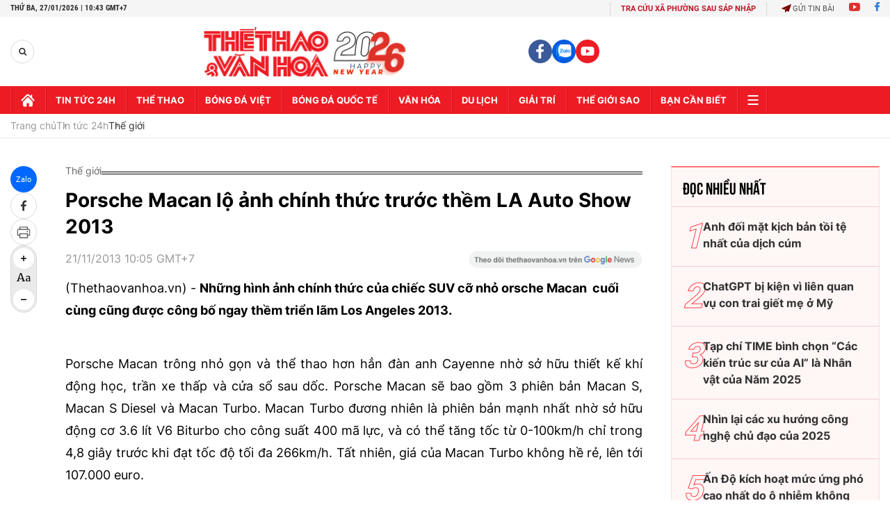

--- FILE ---
content_type: text/html; charset=utf-8
request_url: https://thethaovanhoa.vn/ajax/zone-news/132-1.htm
body_size: 7193
content:

        <div class="box-category-item" data-newsid="20260127092004612" data-target="False">
            <a class="box-category-link-with-avatar img-resize"
                data-type="0"
                data-newstype="0"
                 
                href="/thai-lan-tang-cuong-kiem-soat-dich-benh-tai-cac-san-bay-truoc-nguy-co-virus-nipah-20260127092004612.htm" title="Thái Lan tăng cư&#7901;ng ki&#7875;m soát d&#7883;ch b&#7879;nh t&#7841;i các sân bay trư&#7899;c nguy cơ virus Nipah">
                <img data-type="avatar"  loading="lazy" src="https://thethaovanhoa.mediacdn.vn/zoom/400_226/372676912336973824/2026/1/27/vnapotalthailantangcuongkiemsoatdichbenhtaicacsanbaytruocnguycovirusnipah8553280-1769481355356296955033-85-0-1523-2560-crop-17694813985621112237028.jpg" alt="Thái Lan tăng cư&#7901;ng ki&#7875;m soát d&#7883;ch b&#7879;nh t&#7841;i các sân bay trư&#7899;c nguy cơ virus Nipah" class="box-category-avatar">
            </a>
            <div class="box-category-content">
                <h3 class="box-category-title-text" data-comment="20260127092004612">
                    
                    <a class="box-category-link-title" data-objecttype=""
                        data-type="0"
                        data-linktype="newsdetail"
                        data-newstype="0"
                        data-id="20260127092004612"
                        href="/thai-lan-tang-cuong-kiem-soat-dich-benh-tai-cac-san-bay-truoc-nguy-co-virus-nipah-20260127092004612.htm"
                        
                        title="Thái Lan tăng cư&#7901;ng ki&#7875;m soát d&#7883;ch b&#7879;nh t&#7841;i các sân bay trư&#7899;c nguy cơ virus Nipah">Thái Lan tăng cường kiểm soát dịch bệnh tại các sân bay trước nguy cơ virus Nipah</a>
                    
                    
                </h3>
                <a class="box-category-category"   href="/tin-tuc-24h.htm" title="Tin tức 24h">Tin tức 24h</a>
                <span class="box-category-time need-get-timeago" title="1/27/2026 9:29:00 AM"></span>
                
                <p data-type="sapo" class="box-category-sapo need-trimline" rel="3">Nhà chức trách Thái Lan đang tăng cường công tác kiểm soát dịch bệnh tại các sân bay Suvarnabhumi, Don Mueang và Phuket nhằm sàng lọc hành khách đến từ bang Tây Bengal của Ấn Độ, nơi đã xác nhận bùng phát dịch bệnh có khả năng gây tử vonng cao do virus Nipah gây ra. </p>
                
            </div>
        </div>
    
        <div class="box-category-item" data-newsid="20260127080255801" data-target="False">
            <a class="box-category-link-with-avatar img-resize"
                data-type="0"
                data-newstype="0"
                 
                href="/tong-thong-dtrump-tang-thue-len-25-doi-voi-mot-so-hang-hoa-nhap-khau-tu-han-quoc-20260127080255801.htm" title="T&#7893;ng th&#7889;ng D.Trump tăng thu&#7871; lên 25% đ&#7889;i v&#7899;i m&#7897;t s&#7889; hàng hóa nh&#7853;p kh&#7849;u t&#7915; Hàn Qu&#7889;c">
                <img data-type="avatar"  loading="lazy" src="https://thethaovanhoa.mediacdn.vn/zoom/400_226/372676912336973824/2026/1/27/hegioinoibatnam2025dottxvnbinhchon-sukien1myapthuedoiunglamgiatangcangthangthuongmaitoancau8491516-17694757069661231539279-243-0-1681-2560-crop-1769475728111545818430.jpg" alt="T&#7893;ng th&#7889;ng D.Trump tăng thu&#7871; lên 25% đ&#7889;i v&#7899;i m&#7897;t s&#7889; hàng hóa nh&#7853;p kh&#7849;u t&#7915; Hàn Qu&#7889;c" class="box-category-avatar">
            </a>
            <div class="box-category-content">
                <h3 class="box-category-title-text" data-comment="20260127080255801">
                    
                    <a class="box-category-link-title" data-objecttype=""
                        data-type="0"
                        data-linktype="newsdetail"
                        data-newstype="0"
                        data-id="20260127080255801"
                        href="/tong-thong-dtrump-tang-thue-len-25-doi-voi-mot-so-hang-hoa-nhap-khau-tu-han-quoc-20260127080255801.htm"
                        
                        title="T&#7893;ng th&#7889;ng D.Trump tăng thu&#7871; lên 25% đ&#7889;i v&#7899;i m&#7897;t s&#7889; hàng hóa nh&#7853;p kh&#7849;u t&#7915; Hàn Qu&#7889;c">Tổng thống D.Trump tăng thuế lên 25% đối với một số hàng hóa nhập khẩu từ Hàn Quốc</a>
                    
                    
                </h3>
                <a class="box-category-category"   href="/tin-tuc-24h.htm" title="Tin tức 24h">Tin tức 24h</a>
                <span class="box-category-time need-get-timeago" title="1/27/2026 8:30:00 AM"></span>
                
                <p data-type="sapo" class="box-category-sapo need-trimline" rel="3">Ngày 26/1, Tổng thống Mỹ Donald Trump tuyên bố tăng thuế nhập khẩu đối với ô tô, dược phẩm và gỗ xẻ của Hàn Quốc từ mức 15% lên 25%. Nguyên nhân được cho là do Quốc hội Hàn Quốc chậm phê duyệt thỏa thuận thương mại song phương đã đạt được với Mỹ vào mùa Hè năm ngoái.</p>
                
            </div>
        </div>
    
        <div class="box-category-item" data-newsid="20260127075751893" data-target="False">
            <a class="box-category-link-with-avatar img-resize"
                data-type="0"
                data-newstype="0"
                 
                href="/thanh-pho-paris-vinh-danh-cac-nha-khoa-hoc-nu-tai-thap-eiffel-20260127075751893.htm" title="Thành ph&#7889; Paris vinh danh các nhà khoa h&#7885;c n&#7919; t&#7841;i Tháp Eiffel">
                <img data-type="avatar"  loading="lazy" src="https://thethaovanhoa.mediacdn.vn/zoom/400_226/372676912336973824/2026/1/27/vnapotalphapkhacten72nuhocgiaxuatchunglenthapeiffel8259935-17694754283341084709334-97-0-1535-2560-crop-17694754454871944996178.jpg" alt="Thành ph&#7889; Paris vinh danh các nhà khoa h&#7885;c n&#7919; t&#7841;i Tháp Eiffel" class="box-category-avatar">
            </a>
            <div class="box-category-content">
                <h3 class="box-category-title-text" data-comment="20260127075751893">
                    
                    <a class="box-category-link-title" data-objecttype=""
                        data-type="0"
                        data-linktype="newsdetail"
                        data-newstype="0"
                        data-id="20260127075751893"
                        href="/thanh-pho-paris-vinh-danh-cac-nha-khoa-hoc-nu-tai-thap-eiffel-20260127075751893.htm"
                        
                        title="Thành ph&#7889; Paris vinh danh các nhà khoa h&#7885;c n&#7919; t&#7841;i Tháp Eiffel">Thành phố Paris vinh danh các nhà khoa học nữ tại Tháp Eiffel</a>
                    
                    
                </h3>
                <a class="box-category-category"   href="/tin-tuc-24h.htm" title="Tin tức 24h">Tin tức 24h</a>
                <span class="box-category-time need-get-timeago" title="1/27/2026 8:30:00 AM"></span>
                
                <p data-type="sapo" class="box-category-sapo need-trimline" rel="3">Chính quyền thành phố Paris thông báo một sáng kiến lịch sử nhằm tôn vinh các nhà khoa học nữ: 72 nhà khoa học nữ đã được chọn để bổ sung vào dải phù điêu khắc tên vinh danh các nhà khoa học tại tầng một của Tháp Eiffel.</p>
                
            </div>
        </div>
    
        <div class="box-category-item" data-newsid="20260126203253583" data-target="False">
            <a class="box-category-link-with-avatar img-resize"
                data-type="0"
                data-newstype="0"
                 
                href="/nhat-ban-gia-can-ho-tai-trung-tam-tokyo-len-muc-cao-ky-luc-20260126203253583.htm" title="Nh&#7853;t B&#7843;n: Giá căn h&#7897; t&#7841;i trung tâm Tokyo lên m&#7913;c cao k&#7927; l&#7909;c">
                <img data-type="avatar"  loading="lazy" src="https://thethaovanhoa.mediacdn.vn/zoom/400_226/372676912336973824/2026/1/26/chung-cu-tokyo-17694343243772125280896-0-0-1101-1960-crop-1769434335265206160257.jpeg" alt="Nh&#7853;t B&#7843;n: Giá căn h&#7897; t&#7841;i trung tâm Tokyo lên m&#7913;c cao k&#7927; l&#7909;c" class="box-category-avatar">
            </a>
            <div class="box-category-content">
                <h3 class="box-category-title-text" data-comment="20260126203253583">
                    
                    <a class="box-category-link-title" data-objecttype=""
                        data-type="0"
                        data-linktype="newsdetail"
                        data-newstype="0"
                        data-id="20260126203253583"
                        href="/nhat-ban-gia-can-ho-tai-trung-tam-tokyo-len-muc-cao-ky-luc-20260126203253583.htm"
                        
                        title="Nh&#7853;t B&#7843;n: Giá căn h&#7897; t&#7841;i trung tâm Tokyo lên m&#7913;c cao k&#7927; l&#7909;c">Nhật Bản: Giá căn hộ tại trung tâm Tokyo lên mức cao kỷ lục</a>
                    
                    
                </h3>
                <a class="box-category-category"   href="/tin-tuc-24h.htm" title="Tin tức 24h">Tin tức 24h</a>
                <span class="box-category-time need-get-timeago" title="1/26/2026 8:56:00 PM"></span>
                
                <p data-type="sapo" class="box-category-sapo need-trimline" rel="3">Theo dữ liệu mới nhất từ Viện Kinh tế Bất động sản Nhật Bản công bố vào ngày 26/1, giá căn hộ chung cư xây mới tại khu vực trung tâm Tokyo đã chạm mức cao kỷ lục trong năm qua, do chi phí vật liệu xây dựng và nhân công tiếp tục leo thang.</p>
                
            </div>
        </div>
    
        <div class="box-category-item" data-newsid="20260126203913005" data-target="False">
            <a class="box-category-link-with-avatar img-resize"
                data-type="0"
                data-newstype="0"
                 
                href="/nhin-lai-nhung-tran-bao-mua-dong-manh-nhat-tung-do-bo-vao-my-trong-the-ky-qua-20260126203913005.htm" title="Nhìn l&#7841;i nh&#7919;ng tr&#7853;n bão mùa Đông m&#7841;nh nh&#7845;t t&#7915;ng đ&#7893; b&#7897; vào M&#7929; trong th&#7871; k&#7927; qua">
                <img data-type="avatar"  loading="lazy" src="https://thethaovanhoa.mediacdn.vn/zoom/400_226/372676912336973824/2026/1/26/vnapotalbaomuadongkhacnghietcanquyetnuocmy8551163-1769434692547813425106-320-0-1758-2560-crop-17694347331361835673381.jpg" alt="Nhìn l&#7841;i nh&#7919;ng tr&#7853;n bão mùa Đông m&#7841;nh nh&#7845;t t&#7915;ng đ&#7893; b&#7897; vào M&#7929; trong th&#7871; k&#7927; qua" class="box-category-avatar">
            </a>
            <div class="box-category-content">
                <h3 class="box-category-title-text" data-comment="20260126203913005">
                    
                    <a class="box-category-link-title" data-objecttype=""
                        data-type="0"
                        data-linktype="newsdetail"
                        data-newstype="0"
                        data-id="20260126203913005"
                        href="/nhin-lai-nhung-tran-bao-mua-dong-manh-nhat-tung-do-bo-vao-my-trong-the-ky-qua-20260126203913005.htm"
                        
                        title="Nhìn l&#7841;i nh&#7919;ng tr&#7853;n bão mùa Đông m&#7841;nh nh&#7845;t t&#7915;ng đ&#7893; b&#7897; vào M&#7929; trong th&#7871; k&#7927; qua">Nhìn lại những trận bão mùa Đông mạnh nhất từng đổ bộ vào Mỹ trong thế kỷ qua</a>
                    
                    
                </h3>
                <a class="box-category-category"   href="/tin-tuc-24h.htm" title="Tin tức 24h">Tin tức 24h</a>
                <span class="box-category-time need-get-timeago" title="1/26/2026 8:50:00 PM"></span>
                
                <p data-type="sapo" class="box-category-sapo need-trimline" rel="3">Những trận bão tuyết mạnh nhất ở Mỹ kể từ những năm 1920 đã cướp đi sinh mạng của hàng trăm người, gây thiệt hại hàng tỷ USD và đối với nhiều người từng trải qua, chúng là những ký ức khó quên. Nhiều trận bão trong số đó là những trận bão tuyết dữ dội.</p>
                
            </div>
        </div>
    
        <div class="box-category-item" data-newsid="20260126144455428" data-target="False">
            <a class="box-category-link-with-avatar img-resize"
                data-type="0"
                data-newstype="0"
                 
                href="/tac-dong-tieu-cuc-cua-ai-doi-voi-nguoi-lao-dong-canada-20260126144455428.htm" title="Tác đ&#7897;ng tiêu c&#7921;c c&#7911;a AI đ&#7889;i v&#7899;i ngư&#7901;i lao đ&#7897;ng Canada">
                <img data-type="avatar"  loading="lazy" src="https://thethaovanhoa.mediacdn.vn/zoom/400_226/372676912336973824/2026/1/26/vnapotalcanadabaovenganhthepnoidia8437106-1769413293049516570204-125-0-2091-3500-crop-17694132995541457549702.jpg" alt="Tác đ&#7897;ng tiêu c&#7921;c c&#7911;a AI đ&#7889;i v&#7899;i ngư&#7901;i lao đ&#7897;ng Canada" class="box-category-avatar">
            </a>
            <div class="box-category-content">
                <h3 class="box-category-title-text" data-comment="20260126144455428">
                    
                    <a class="box-category-link-title" data-objecttype=""
                        data-type="0"
                        data-linktype="newsdetail"
                        data-newstype="0"
                        data-id="20260126144455428"
                        href="/tac-dong-tieu-cuc-cua-ai-doi-voi-nguoi-lao-dong-canada-20260126144455428.htm"
                        
                        title="Tác đ&#7897;ng tiêu c&#7921;c c&#7911;a AI đ&#7889;i v&#7899;i ngư&#7901;i lao đ&#7897;ng Canada">Tác động tiêu cực của AI đối với người lao động Canada</a>
                    
                    
                </h3>
                <a class="box-category-category"   href="/hightech.htm" title="HighTech">HighTech</a>
                <span class="box-category-time need-get-timeago" title="1/26/2026 2:53:00 PM"></span>
                
                <p data-type="sapo" class="box-category-sapo need-trimline" rel="3">Tại Canada, chính phủ liên bang nước này và các tỉnh bang đã cam kết chi hàng tỷ USD cho việc xây dựng cơ sở hạ tầng trí tuệ nhân tạo (AI), thu hút các công ty công nghệ mở rộng năng lực về trung tâm dữ liệu trong nước.</p>
                
            </div>
        </div>
    
        <div class="box-category-item" data-newsid="20260126072159954" data-target="False">
            <a class="box-category-link-with-avatar img-resize"
                data-type="0"
                data-newstype="0"
                 
                href="/mua-dong-khac-nghiet-bao-tuyet-lich-su-can-quet-nuoc-my-20260126072159954.htm" title="Mùa Đông kh&#7855;c nghi&#7879;t, bão tuy&#7871;t l&#7883;ch s&#7917; càn quét nư&#7899;c M&#7929;">
                <img data-type="avatar"  loading="lazy" src="https://thethaovanhoa.mediacdn.vn/zoom/400_226/372676912336973824/2026/1/26/vnapotalbaomuadongkhacnghietcanquyetnuocmy8551154-17693865031831122745885-327-0-1765-2560-crop-17693868400391305054289.jpg" alt="Mùa Đông kh&#7855;c nghi&#7879;t, bão tuy&#7871;t l&#7883;ch s&#7917; càn quét nư&#7899;c M&#7929;" class="box-category-avatar">
            </a>
            <div class="box-category-content">
                <h3 class="box-category-title-text" data-comment="20260126072159954">
                    
                    <a class="box-category-link-title" data-objecttype=""
                        data-type="0"
                        data-linktype="newsdetail"
                        data-newstype="0"
                        data-id="20260126072159954"
                        href="/mua-dong-khac-nghiet-bao-tuyet-lich-su-can-quet-nuoc-my-20260126072159954.htm"
                        
                        title="Mùa Đông kh&#7855;c nghi&#7879;t, bão tuy&#7871;t l&#7883;ch s&#7917; càn quét nư&#7899;c M&#7929;">Mùa Đông khắc nghiệt, bão tuyết lịch sử càn quét nước Mỹ</a>
                    
                    
                </h3>
                <a class="box-category-category"   href="/tin-tuc-24h.htm" title="Tin tức 24h">Tin tức 24h</a>
                <span class="box-category-time need-get-timeago" title="1/26/2026 7:33:00 AM"></span>
                
                <p data-type="sapo" class="box-category-sapo need-trimline" rel="3">Ngày 25/1, nhà chức trách Mỹ cho biết trận bão mùa Đông quét qua hơn 40 tiểu bang của nước này đang gây ra nhiều hậu quả nghiêm trọng và ảnh hưởng trực tiếp tới hơn 230 triệu người dân Mỹ.</p>
                
            </div>
        </div>
    
        <div class="box-category-item" data-newsid="20260126063404423" data-target="False">
            <a class="box-category-link-with-avatar img-resize"
                data-type="0"
                data-newstype="0"
                 
                href="/lo-hong-bao-mat-nghiem-trong-trong-tinh-nang-ghep-noi-nhanh-voi-tai-nghe-khong-day-20260126063404423.htm" title="L&#7895; h&#7893;ng b&#7843;o m&#7853;t nghiêm tr&#7885;ng trong tính năng ghép n&#7889;i nhanh v&#7899;i tai nghe không dây">
                <img data-type="avatar"  loading="lazy" src="https://thethaovanhoa.mediacdn.vn/zoom/400_226/372676912336973824/2026/1/25/156-1769383962471509838832-35-0-597-1000-crop-1769383982009472080845.jpg" alt="L&#7895; h&#7893;ng b&#7843;o m&#7853;t nghiêm tr&#7885;ng trong tính năng ghép n&#7889;i nhanh v&#7899;i tai nghe không dây" class="box-category-avatar">
            </a>
            <div class="box-category-content">
                <h3 class="box-category-title-text" data-comment="20260126063404423">
                    
                    <a class="box-category-link-title" data-objecttype=""
                        data-type="0"
                        data-linktype="newsdetail"
                        data-newstype="0"
                        data-id="20260126063404423"
                        href="/lo-hong-bao-mat-nghiem-trong-trong-tinh-nang-ghep-noi-nhanh-voi-tai-nghe-khong-day-20260126063404423.htm"
                        
                        title="L&#7895; h&#7893;ng b&#7843;o m&#7853;t nghiêm tr&#7885;ng trong tính năng ghép n&#7889;i nhanh v&#7899;i tai nghe không dây">Lỗ hổng bảo mật nghiêm trọng trong tính năng ghép nối nhanh với tai nghe không dây</a>
                    
                    
                </h3>
                <a class="box-category-category"   href="/hightech.htm" title="HighTech">HighTech</a>
                <span class="box-category-time need-get-timeago" title="1/26/2026 7:09:00 AM"></span>
                
                <p data-type="sapo" class="box-category-sapo need-trimline" rel="3">Các nhà nghiên cứu an ninh mạng tại Bỉ mới đây đã phát hiện một lỗ hổng bảo mật nghiêm trọng trong Google Fast Pair, tính năng ghép nối nhanh được tích hợp sẵn trên các thiết bị Android. </p>
                
            </div>
        </div>
    
        <div class="box-category-item" data-newsid="20260125144342298" data-target="False">
            <a class="box-category-link-with-avatar img-resize"
                data-type="0"
                data-newstype="0"
                 
                href="/nhat-ban-tuyet-roi-ky-luc-gay-te-liet-giao-thong-it-nhat-4-nguoi-thiet-mang-20260125144342298.htm" title="Nh&#7853;t B&#7843;n: Tuy&#7871;t rơi k&#7927; l&#7909;c gây tê li&#7879;t giao thông, ít nh&#7845;t 4 ngư&#7901;i thi&#7879;t m&#7841;ng">
                <img data-type="avatar"  loading="lazy" src="https://thethaovanhoa.mediacdn.vn/zoom/400_226/372676912336973824/2026/1/25/vnapotaltonghopsukienquoctenoibattrongtuanquaanhtungay2-8220257844123-1769327001581671727922-277-0-1715-2560-crop-1769327019232817160024.jpg" alt="Nh&#7853;t B&#7843;n: Tuy&#7871;t rơi k&#7927; l&#7909;c gây tê li&#7879;t giao thông, ít nh&#7845;t 4 ngư&#7901;i thi&#7879;t m&#7841;ng" class="box-category-avatar">
            </a>
            <div class="box-category-content">
                <h3 class="box-category-title-text" data-comment="20260125144342298">
                    
                    <a class="box-category-link-title" data-objecttype=""
                        data-type="0"
                        data-linktype="newsdetail"
                        data-newstype="0"
                        data-id="20260125144342298"
                        href="/nhat-ban-tuyet-roi-ky-luc-gay-te-liet-giao-thong-it-nhat-4-nguoi-thiet-mang-20260125144342298.htm"
                        
                        title="Nh&#7853;t B&#7843;n: Tuy&#7871;t rơi k&#7927; l&#7909;c gây tê li&#7879;t giao thông, ít nh&#7845;t 4 ngư&#7901;i thi&#7879;t m&#7841;ng">Nhật Bản: Tuyết rơi kỷ lục gây tê liệt giao thông, ít nhất 4 người thiệt mạng</a>
                    
                    
                </h3>
                <a class="box-category-category"   href="/tin-tuc-24h.htm" title="Tin tức 24h">Tin tức 24h</a>
                <span class="box-category-time need-get-timeago" title="1/25/2026 3:00:00 PM"></span>
                
                <p data-type="sapo" class="box-category-sapo need-trimline" rel="3">Cơ quan Khí tượng Nhật Bản (JMA) vừa đưa ra hàng loạt cảnh báo về tình trạng tuyết rơi dày đặc nghiêm trọng vào ngày 25/1 tại các tỉnh Ishikawa và Tottori.</p>
                
            </div>
        </div>
    
        <div class="box-category-item" data-newsid="2026012511094585" data-target="False">
            <a class="box-category-link-with-avatar img-resize"
                data-type="0"
                data-newstype="0"
                 
                href="/my-sieu-bao-mua-dong-co-the-gay-thiet-hai-24-ty-usd-2026012511094585.htm" title="M&#7929;: Siêu bão mùa đông có th&#7875; gây thi&#7879;t h&#7841;i 24 t&#7927; USD">
                <img data-type="avatar"  loading="lazy" src="https://thethaovanhoa.mediacdn.vn/zoom/400_226/372676912336973824/2026/1/25/sieu-bao-17693141409221809018649-53-0-514-820-crop-1769314155715264544959.jpg" alt="M&#7929;: Siêu bão mùa đông có th&#7875; gây thi&#7879;t h&#7841;i 24 t&#7927; USD" class="box-category-avatar">
            </a>
            <div class="box-category-content">
                <h3 class="box-category-title-text" data-comment="2026012511094585">
                    
                    <a class="box-category-link-title" data-objecttype=""
                        data-type="0"
                        data-linktype="newsdetail"
                        data-newstype="0"
                        data-id="2026012511094585"
                        href="/my-sieu-bao-mua-dong-co-the-gay-thiet-hai-24-ty-usd-2026012511094585.htm"
                        
                        title="M&#7929;: Siêu bão mùa đông có th&#7875; gây thi&#7879;t h&#7841;i 24 t&#7927; USD">Mỹ: Siêu bão mùa đông có thể gây thiệt hại 24 tỷ USD</a>
                    
                    
                </h3>
                <a class="box-category-category"   href="/tin-tuc-24h.htm" title="Tin tức 24h">Tin tức 24h</a>
                <span class="box-category-time need-get-timeago" title="1/25/2026 12:00:00 PM"></span>
                
                <p data-type="sapo" class="box-category-sapo need-trimline" rel="3">Cơn bão mùa đông khắc nghiệt đang càn quét nước Mỹ không chỉ gây tê liệt hạ tầng mà còn tạo ra một cú sốc kinh tế diện rộng. Theo ước tính từ ông Chuck Watson, chuyên gia thuộc công ty nghiên cứu rủi ro thiên tai Enki Research, tổng thiệt hại và tổn thất kinh tế từ cơn bão này có thể lên tới 24 tỷ USD.</p>
                
            </div>
        </div>
    
        <div class="box-category-item" data-newsid="2026012507153073" data-target="False">
            <a class="box-category-link-with-avatar img-resize"
                data-type="0"
                data-newstype="0"
                 
                href="/hon-200-trieu-nguoi-my-doi-mat-con-bao-mua-dong-bat-thuong-2026012507153073.htm" title="Hơn 200 tri&#7879;u ngư&#7901;i M&#7929; đ&#7889;i m&#7863;t cơn bão mùa Đông b&#7845;t thư&#7901;ng">
                <img data-type="avatar"  loading="lazy" src="https://thethaovanhoa.mediacdn.vn/zoom/400_226/372676912336973824/2026/1/25/vnapotalhon200trieunguoimydoimatconbaomuadonglonnhattrongnhieunam8550205-17693026189751700101883-0-0-1438-2560-crop-17693026405442127163133.jpg" alt="Hơn 200 tri&#7879;u ngư&#7901;i M&#7929; đ&#7889;i m&#7863;t cơn bão mùa Đông b&#7845;t thư&#7901;ng" class="box-category-avatar">
            </a>
            <div class="box-category-content">
                <h3 class="box-category-title-text" data-comment="2026012507153073">
                    
                    <a class="box-category-link-title" data-objecttype=""
                        data-type="0"
                        data-linktype="newsdetail"
                        data-newstype="0"
                        data-id="2026012507153073"
                        href="/hon-200-trieu-nguoi-my-doi-mat-con-bao-mua-dong-bat-thuong-2026012507153073.htm"
                        
                        title="Hơn 200 tri&#7879;u ngư&#7901;i M&#7929; đ&#7889;i m&#7863;t cơn bão mùa Đông b&#7845;t thư&#7901;ng">Hơn 200 triệu người Mỹ đối mặt cơn bão mùa Đông bất thường</a>
                    
                    
                </h3>
                <a class="box-category-category"   href="/tin-tuc-24h.htm" title="Tin tức 24h">Tin tức 24h</a>
                <span class="box-category-time need-get-timeago" title="1/25/2026 7:22:00 AM"></span>
                
                <p data-type="sapo" class="box-category-sapo need-trimline" rel="3">Hơn 200 triệu người tại khoảng 3/4 lãnh thổ nước Mỹ đang phải đối mặt với một cơn bão mùa Đông khắc nghiệt bất thường "mang tính lịch sử" bắt đầu từ hôm 23/1 (giờ địa phương), dẫn tới tình trạng tuyết rơi dày và mưa băng trên diện rộng.</p>
                
            </div>
        </div>
    
        <div class="box-category-item" data-newsid="20260124111426407" data-target="False">
            <a class="box-category-link-with-avatar img-resize"
                data-type="0"
                data-newstype="0"
                 
                href="/dai-hoi-xiv-cua-dang-khang-dinh-suc-manh-van-hoa-viet-nam-20260124111426407.htm" title="Đ&#7841;i h&#7897;i XIV c&#7911;a Đ&#7843;ng: Kh&#7859;ng đ&#7883;nh s&#7913;c m&#7841;nh văn hóa Vi&#7879;t Nam">
                <img data-type="avatar"  loading="lazy" src="https://thethaovanhoa.mediacdn.vn/zoom/400_226/372676912336973824/2026/1/24/vnapotalbemacdaihoixivcuadang8548137-1769228012805347344715-131-0-1060-1654-crop-1769228027166444567954.jpg" alt="Đ&#7841;i h&#7897;i XIV c&#7911;a Đ&#7843;ng: Kh&#7859;ng đ&#7883;nh s&#7913;c m&#7841;nh văn hóa Vi&#7879;t Nam" class="box-category-avatar">
            </a>
            <div class="box-category-content">
                <h3 class="box-category-title-text" data-comment="20260124111426407">
                    
                    <a class="box-category-link-title" data-objecttype=""
                        data-type="0"
                        data-linktype="newsdetail"
                        data-newstype="0"
                        data-id="20260124111426407"
                        href="/dai-hoi-xiv-cua-dang-khang-dinh-suc-manh-van-hoa-viet-nam-20260124111426407.htm"
                        
                        title="Đ&#7841;i h&#7897;i XIV c&#7911;a Đ&#7843;ng: Kh&#7859;ng đ&#7883;nh s&#7913;c m&#7841;nh văn hóa Vi&#7879;t Nam">Đại hội XIV của Đảng: Khẳng định sức mạnh văn hóa Việt Nam</a>
                    
                    
                </h3>
                <a class="box-category-category"   href="/van-hoa.htm" title="Văn hoá">Văn hoá</a>
                <span class="box-category-time need-get-timeago" title="1/24/2026 11:20:00 AM"></span>
                
                <p data-type="sapo" class="box-category-sapo need-trimline" rel="3">Bà Albina Sergeevna Legostaeva, Trưởng phòng Triển lãm và Bộ sưu tập thường trực Bảo tàng Phương Đông, nhà giám tuyển nổi tiếng về nghệ thuật Việt Nam tại Nga, nhận định Đại hội XIV là một sự kiện có ý nghĩa lịch sử.</p>
                
            </div>
        </div>
    
        <div class="box-category-item" data-newsid="2026012409333907" data-target="False">
            <a class="box-category-link-with-avatar img-resize"
                data-type="0"
                data-newstype="0"
                 
                href="/nguoi-dung-do-85-ty-usd-cho-app-di-dong-2025-ai-la-ong-vua-moi-danh-bai-game-2026012409333907.htm" title="Ngư&#7901;i dùng đ&#7893; 85 t&#7927; USD cho app di đ&#7897;ng 2025: AI là &quot;ông vua&quot; m&#7899;i, đánh b&#7841;i game">
                <img data-type="avatar"  loading="lazy" src="https://thethaovanhoa.mediacdn.vn/zoom/400_226/372676912336973824/2026/1/24/3-17692216872061047297417-0-0-674-1200-crop-17692219893151051874983.jpg" alt="Ngư&#7901;i dùng đ&#7893; 85 t&#7927; USD cho app di đ&#7897;ng 2025: AI là &quot;ông vua&quot; m&#7899;i, đánh b&#7841;i game" class="box-category-avatar">
            </a>
            <div class="box-category-content">
                <h3 class="box-category-title-text" data-comment="2026012409333907">
                    
                    <a class="box-category-link-title" data-objecttype=""
                        data-type="0"
                        data-linktype="newsdetail"
                        data-newstype="0"
                        data-id="2026012409333907"
                        href="/nguoi-dung-do-85-ty-usd-cho-app-di-dong-2025-ai-la-ong-vua-moi-danh-bai-game-2026012409333907.htm"
                        
                        title="Ngư&#7901;i dùng đ&#7893; 85 t&#7927; USD cho app di đ&#7897;ng 2025: AI là &quot;ông vua&quot; m&#7899;i, đánh b&#7841;i game">Người dùng đổ 85 tỷ USD cho app di động 2025: AI là "ông vua" mới, đánh bại game</a>
                    
                    
                </h3>
                <a class="box-category-category"   href="/hightech.htm" title="HighTech">HighTech</a>
                <span class="box-category-time need-get-timeago" title="1/24/2026 10:37:00 AM"></span>
                
                <p data-type="sapo" class="box-category-sapo need-trimline" rel="3">Năm 2025 đánh dấu một cột mốc chưa từng có của thị trường di động toàn cầu: lần đầu tiên, người dùng chi tiền cho ứng dụng di động không phải game nhiều hơn game.</p>
                
            </div>
        </div>
    
        <div class="box-category-item" data-newsid="20260124080702418" data-target="False">
            <a class="box-category-link-with-avatar img-resize"
                data-type="0"
                data-newstype="0"
                 
                href="/thue-big-tech-chau-au-khong-dam-bop-co-20260124080702418.htm" title="Thu&#7871; Big Tech: Châu Âu không dám &#8220;bóp cò&#8221;">
                <img data-type="avatar"  loading="lazy" src="https://thethaovanhoa.mediacdn.vn/zoom/400_226/372676912336973824/2026/1/24/thue-1769216656473251260540-60-0-622-1000-crop-1769216797767541732582.jpg" alt="Thu&#7871; Big Tech: Châu Âu không dám &#8220;bóp cò&#8221;" class="box-category-avatar">
            </a>
            <div class="box-category-content">
                <h3 class="box-category-title-text" data-comment="20260124080702418">
                    
                    <a class="box-category-link-title" data-objecttype=""
                        data-type="0"
                        data-linktype="newsdetail"
                        data-newstype="0"
                        data-id="20260124080702418"
                        href="/thue-big-tech-chau-au-khong-dam-bop-co-20260124080702418.htm"
                        
                        title="Thu&#7871; Big Tech: Châu Âu không dám &#8220;bóp cò&#8221;">Thuế Big Tech: Châu Âu không dám “bóp cò”</a>
                    
                    
                </h3>
                <a class="box-category-category"   href="/hightech.htm" title="HighTech">HighTech</a>
                <span class="box-category-time need-get-timeago" title="1/24/2026 8:11:00 AM"></span>
                
                <p data-type="sapo" class="box-category-sapo need-trimline" rel="3">Được quảng bá như cuộc cải tổ viễn thông lớn nhất của Liên minh châu Âu (EU) trong nhiều thập niên, Đạo luật Mạng Kỹ thuật số (DNA) rốt cuộc lại khép lại trong sự hụt hẫng. </p>
                
            </div>
        </div>
    
        <div class="box-category-item" data-newsid="20260124075909278" data-target="False">
            <a class="box-category-link-with-avatar img-resize"
                data-type="0"
                data-newstype="0"
                 
                href="/nghi-si-goc-viet-dau-tien-cua-nghi-vien-phap-stephanie-do-dai-hoi-xiv-mo-ra-giai-doan-phat-trien-chin-muoi-cua-viet-nam-20260124075909278.htm" title="Ngh&#7883; sĩ g&#7889;c Vi&#7879;t đ&#7847;u tiên c&#7911;a ngh&#7883; vi&#7879;n Pháp Stéphanie DO: Đ&#7841;i h&#7897;i XIV m&#7903; ra giai đo&#7841;n phát tri&#7875;n chín mu&#7891;i c&#7911;a Vi&#7879;t Nam">
                <img data-type="avatar"  loading="lazy" src="https://thethaovanhoa.mediacdn.vn/zoom/400_226/372676912336973824/2026/1/24/vnapotaldaihoixivcuadangmoragiaidoanphattrienchinmuoicuavietnam8549222-17692162750091799383367-181-0-914-1305-crop-17692162999391932542585.jpg" alt="Ngh&#7883; sĩ g&#7889;c Vi&#7879;t đ&#7847;u tiên c&#7911;a ngh&#7883; vi&#7879;n Pháp Stéphanie DO: Đ&#7841;i h&#7897;i XIV m&#7903; ra giai đo&#7841;n phát tri&#7875;n chín mu&#7891;i c&#7911;a Vi&#7879;t Nam" class="box-category-avatar">
            </a>
            <div class="box-category-content">
                <h3 class="box-category-title-text" data-comment="20260124075909278">
                    
                    <a class="box-category-link-title" data-objecttype=""
                        data-type="0"
                        data-linktype="newsdetail"
                        data-newstype="0"
                        data-id="20260124075909278"
                        href="/nghi-si-goc-viet-dau-tien-cua-nghi-vien-phap-stephanie-do-dai-hoi-xiv-mo-ra-giai-doan-phat-trien-chin-muoi-cua-viet-nam-20260124075909278.htm"
                        
                        title="Ngh&#7883; sĩ g&#7889;c Vi&#7879;t đ&#7847;u tiên c&#7911;a ngh&#7883; vi&#7879;n Pháp Stéphanie DO: Đ&#7841;i h&#7897;i XIV m&#7903; ra giai đo&#7841;n phát tri&#7875;n chín mu&#7891;i c&#7911;a Vi&#7879;t Nam">Nghị sĩ gốc Việt đầu tiên của nghị viện Pháp Stéphanie DO: Đại hội XIV mở ra giai đoạn phát triển chín muồi của Việt Nam</a>
                    
                    
                </h3>
                <a class="box-category-category"   href="/tin-tuc-24h.htm" title="Tin tức 24h">Tin tức 24h</a>
                <span class="box-category-time need-get-timeago" title="1/24/2026 8:03:00 AM"></span>
                
                <p data-type="sapo" class="box-category-sapo need-trimline" rel="3">Cựu Nghị sĩ Pháp Stéphanie DO nhận định rằng Đại hội đại biểu toàn quốc lần thứ XIV của Đảng Cộng sản Việt Nam không chỉ khẳng định sự kế thừa chiến lược nhất quán, mà còn đánh dấu bước chuyển mình sang một giai đoạn phát triển mới và chín muồi hơn của Việt Nam. </p>
                
            </div>
        </div>
    
        <div class="box-category-item" data-newsid="20260122101547174" data-target="False">
            <a class="box-category-link-with-avatar img-resize"
                data-type="0"
                data-newstype="0"
                 
                href="/greenland-co-the-tro-thanh-cu-diem-moi-cua-ha-tang-ai-20260122101547174.htm" title="Greenland có th&#7875; tr&#7903; thành &quot;c&#7913; đi&#7875;m&quot; m&#7899;i c&#7911;a h&#7841; t&#7847;ng AI?">
                <img data-type="avatar"  loading="lazy" src="https://thethaovanhoa.mediacdn.vn/zoom/400_226/372676912336973824/2026/1/22/vnapotaltongthongmytuyenbodatkhuonkhothoathuanvegreenlandrutlaikehoachapthuechauau8544699-1769051694993560941724-364-0-1802-2560-crop-17690517207261045427202.jpg" alt="Greenland có th&#7875; tr&#7903; thành &quot;c&#7913; đi&#7875;m&quot; m&#7899;i c&#7911;a h&#7841; t&#7847;ng AI?" class="box-category-avatar">
            </a>
            <div class="box-category-content">
                <h3 class="box-category-title-text" data-comment="20260122101547174">
                    
                    <a class="box-category-link-title" data-objecttype=""
                        data-type="0"
                        data-linktype="newsdetail"
                        data-newstype="0"
                        data-id="20260122101547174"
                        href="/greenland-co-the-tro-thanh-cu-diem-moi-cua-ha-tang-ai-20260122101547174.htm"
                        
                        title="Greenland có th&#7875; tr&#7903; thành &quot;c&#7913; đi&#7875;m&quot; m&#7899;i c&#7911;a h&#7841; t&#7847;ng AI?">Greenland có thể trở thành "cứ điểm" mới của hạ tầng AI?</a>
                    
                    
                </h3>
                <a class="box-category-category"   href="/tin-tuc-24h.htm" title="Tin tức 24h">Tin tức 24h</a>
                <span class="box-category-time need-get-timeago" title="1/22/2026 10:53:00 AM"></span>
                
                <p data-type="sapo" class="box-category-sapo need-trimline" rel="3">Ý định của Tổng thống Mỹ Donald Trump về việc mua lại Greenland – vùng lãnh thổ tự trị thuộc Vương quốc Đan Mạch – đang khơi lại những tranh luận về địa chính trị tại Bắc Cực.</p>
                
            </div>
        </div>
    
        <div class="box-category-item" data-newsid="20260121161110422" data-target="False">
            <a class="box-category-link-with-avatar img-resize"
                data-type="0"
                data-newstype="0"
                 
                href="/nhat-ban-nghi-pham-sat-hai-co-thu-tuong-abe-shinzo-bi-ket-an-tu-chung-than-20260121161110422.htm" title="Nh&#7853;t B&#7843;n: Nghi ph&#7841;m sát h&#7841;i c&#7889; Th&#7911; tư&#7899;ng Abe Shinzo b&#7883; k&#7871;t án tù chung thân">
                <img data-type="avatar"  loading="lazy" src="https://thethaovanhoa.mediacdn.vn/zoom/400_226/372676912336973824/2026/1/21/abe-1768986520713558415317-0-0-448-798-crop-17689866476031983928139.jpg" alt="Nh&#7853;t B&#7843;n: Nghi ph&#7841;m sát h&#7841;i c&#7889; Th&#7911; tư&#7899;ng Abe Shinzo b&#7883; k&#7871;t án tù chung thân" class="box-category-avatar">
            </a>
            <div class="box-category-content">
                <h3 class="box-category-title-text" data-comment="20260121161110422">
                    
                    <a class="box-category-link-title" data-objecttype=""
                        data-type="0"
                        data-linktype="newsdetail"
                        data-newstype="0"
                        data-id="20260121161110422"
                        href="/nhat-ban-nghi-pham-sat-hai-co-thu-tuong-abe-shinzo-bi-ket-an-tu-chung-than-20260121161110422.htm"
                        
                        title="Nh&#7853;t B&#7843;n: Nghi ph&#7841;m sát h&#7841;i c&#7889; Th&#7911; tư&#7899;ng Abe Shinzo b&#7883; k&#7871;t án tù chung thân">Nhật Bản: Nghi phạm sát hại cố Thủ tướng Abe Shinzo bị kết án tù chung thân</a>
                    
                    
                </h3>
                <a class="box-category-category"   href="/tin-tuc-24h.htm" title="Tin tức 24h">Tin tức 24h</a>
                <span class="box-category-time need-get-timeago" title="1/21/2026 4:42:00 PM"></span>
                
                <p data-type="sapo" class="box-category-sapo need-trimline" rel="3">Sau gần 4 năm kể từ khi xảy ra sát hại cố Thủ tướng Nhật Bản Abe Shinzo và với 15 phiên xét xử, thẩm vấn kể từ tháng 10/2025, ngày 21/1, Tòa án thành phố Nara đã tuyên án tù chung thân đối với nghi phạm Tetsuya Yamagami, theo đúng như mức đề nghị của công tố viên.</p>
                
            </div>
        </div>
    
        <div class="box-category-item" data-newsid="20260121125727046" data-target="False">
            <a class="box-category-link-with-avatar img-resize"
                data-type="0"
                data-newstype="0"
                 
                href="/thai-lan-thu-nghiem-he-thong-canh-bao-tham-hoa-khan-cap-tren-toan-quoc-20260121125727046.htm" title="Thái Lan th&#7917; nghi&#7879;m h&#7879; th&#7889;ng c&#7843;nh báo th&#7843;m h&#7885;a kh&#7849;n c&#7845;p trên toàn qu&#7889;c">
                <img data-type="avatar"  loading="lazy" src="https://thethaovanhoa.mediacdn.vn/zoom/400_226/372676912336973824/2026/1/21/thai-lan-1768974991956300828897-4-0-465-820-crop-1768975021579177873149.jpg" alt="Thái Lan th&#7917; nghi&#7879;m h&#7879; th&#7889;ng c&#7843;nh báo th&#7843;m h&#7885;a kh&#7849;n c&#7845;p trên toàn qu&#7889;c" class="box-category-avatar">
            </a>
            <div class="box-category-content">
                <h3 class="box-category-title-text" data-comment="20260121125727046">
                    
                    <a class="box-category-link-title" data-objecttype=""
                        data-type="0"
                        data-linktype="newsdetail"
                        data-newstype="0"
                        data-id="20260121125727046"
                        href="/thai-lan-thu-nghiem-he-thong-canh-bao-tham-hoa-khan-cap-tren-toan-quoc-20260121125727046.htm"
                        
                        title="Thái Lan th&#7917; nghi&#7879;m h&#7879; th&#7889;ng c&#7843;nh báo th&#7843;m h&#7885;a kh&#7849;n c&#7845;p trên toàn qu&#7889;c">Thái Lan thử nghiệm hệ thống cảnh báo thảm họa khẩn cấp trên toàn quốc</a>
                    
                    
                </h3>
                <a class="box-category-category"   href="/tin-tuc-24h.htm" title="Tin tức 24h">Tin tức 24h</a>
                <span class="box-category-time need-get-timeago" title="1/21/2026 1:00:00 PM"></span>
                
                <p data-type="sapo" class="box-category-sapo need-trimline" rel="3">Thái Lan đã thử nghiệm hệ thống cảnh báo thảm họa khẩn cấp trên điện thoại di động nhằm giảm thiểu thiệt hại do thảm họa thông qua một kênh liên lạc hiệu quả. </p>
                
            </div>
        </div>
    



--- FILE ---
content_type: text/html; charset=utf-8
request_url: https://thethaovanhoa.vn/ajax/zone-news/132-0000-00-00.htm
body_size: 3086
content:

        <div class="box-category-item" data-newsid="20260127092004612" data-target="False">
            <a class="box-category-link-with-avatar img-resize"
                data-type="0"
                data-newstype="0"
                 
                href="/thai-lan-tang-cuong-kiem-soat-dich-benh-tai-cac-san-bay-truoc-nguy-co-virus-nipah-20260127092004612.htm" title="Thái Lan tăng cư&#7901;ng ki&#7875;m soát d&#7883;ch b&#7879;nh t&#7841;i các sân bay trư&#7899;c nguy cơ virus Nipah">
                <img data-type="avatar"  loading="lazy" src="https://thethaovanhoa.mediacdn.vn/zoom/300_188/372676912336973824/2026/1/27/vnapotalthailantangcuongkiemsoatdichbenhtaicacsanbaytruocnguycovirusnipah8553280-1769481355356296955033-85-0-1523-2560-crop-17694813985621112237028.jpg" alt="Thái Lan tăng cư&#7901;ng ki&#7875;m soát d&#7883;ch b&#7879;nh t&#7841;i các sân bay trư&#7899;c nguy cơ virus Nipah" class="box-category-avatar">
            </a>
            <div class="box-category-content">
                <h3 class="box-category-title-text" data-comment="20260127092004612">
                    
                    <a class="box-category-link-title" data-objecttype=""
                        data-type="0"
                        data-linktype="newsdetail"
                        data-newstype="0"
                        data-id="20260127092004612"
                        href="/thai-lan-tang-cuong-kiem-soat-dich-benh-tai-cac-san-bay-truoc-nguy-co-virus-nipah-20260127092004612.htm"
                        
                        title="Thái Lan tăng cư&#7901;ng ki&#7875;m soát d&#7883;ch b&#7879;nh t&#7841;i các sân bay trư&#7899;c nguy cơ virus Nipah">Thái Lan tăng cường kiểm soát dịch bệnh tại các sân bay trước nguy cơ virus Nipah</a>
                    
                    
                </h3>
                <a class="box-category-category"   href="/tin-tuc-24h.htm" title="Tin tức 24h">Tin tức 24h</a>
                <span class="box-category-time need-get-timeago" title="1/27/2026 9:29:00 AM"></span>
                
                <p data-type="sapo" class="box-category-sapo need-trimline" rel="3">Nhà chức trách Thái Lan đang tăng cường công tác kiểm soát dịch bệnh tại các sân bay Suvarnabhumi, Don Mueang và Phuket nhằm sàng lọc hành khách đến từ bang Tây Bengal của Ấn Độ, nơi đã xác nhận bùng phát dịch bệnh có khả năng gây tử vonng cao do virus Nipah gây ra. </p>
                
            </div>
        </div>
    
        <div class="box-category-item" data-newsid="20260127080255801" data-target="False">
            <a class="box-category-link-with-avatar img-resize"
                data-type="0"
                data-newstype="0"
                 
                href="/tong-thong-dtrump-tang-thue-len-25-doi-voi-mot-so-hang-hoa-nhap-khau-tu-han-quoc-20260127080255801.htm" title="T&#7893;ng th&#7889;ng D.Trump tăng thu&#7871; lên 25% đ&#7889;i v&#7899;i m&#7897;t s&#7889; hàng hóa nh&#7853;p kh&#7849;u t&#7915; Hàn Qu&#7889;c">
                <img data-type="avatar"  loading="lazy" src="https://thethaovanhoa.mediacdn.vn/zoom/300_188/372676912336973824/2026/1/27/hegioinoibatnam2025dottxvnbinhchon-sukien1myapthuedoiunglamgiatangcangthangthuongmaitoancau8491516-17694757069661231539279-243-0-1681-2560-crop-1769475728111545818430.jpg" alt="T&#7893;ng th&#7889;ng D.Trump tăng thu&#7871; lên 25% đ&#7889;i v&#7899;i m&#7897;t s&#7889; hàng hóa nh&#7853;p kh&#7849;u t&#7915; Hàn Qu&#7889;c" class="box-category-avatar">
            </a>
            <div class="box-category-content">
                <h3 class="box-category-title-text" data-comment="20260127080255801">
                    
                    <a class="box-category-link-title" data-objecttype=""
                        data-type="0"
                        data-linktype="newsdetail"
                        data-newstype="0"
                        data-id="20260127080255801"
                        href="/tong-thong-dtrump-tang-thue-len-25-doi-voi-mot-so-hang-hoa-nhap-khau-tu-han-quoc-20260127080255801.htm"
                        
                        title="T&#7893;ng th&#7889;ng D.Trump tăng thu&#7871; lên 25% đ&#7889;i v&#7899;i m&#7897;t s&#7889; hàng hóa nh&#7853;p kh&#7849;u t&#7915; Hàn Qu&#7889;c">Tổng thống D.Trump tăng thuế lên 25% đối với một số hàng hóa nhập khẩu từ Hàn Quốc</a>
                    
                    
                </h3>
                <a class="box-category-category"   href="/tin-tuc-24h.htm" title="Tin tức 24h">Tin tức 24h</a>
                <span class="box-category-time need-get-timeago" title="1/27/2026 8:30:00 AM"></span>
                
                <p data-type="sapo" class="box-category-sapo need-trimline" rel="3">Ngày 26/1, Tổng thống Mỹ Donald Trump tuyên bố tăng thuế nhập khẩu đối với ô tô, dược phẩm và gỗ xẻ của Hàn Quốc từ mức 15% lên 25%. Nguyên nhân được cho là do Quốc hội Hàn Quốc chậm phê duyệt thỏa thuận thương mại song phương đã đạt được với Mỹ vào mùa Hè năm ngoái.</p>
                
            </div>
        </div>
    
        <div class="box-category-item" data-newsid="20260127075751893" data-target="False">
            <a class="box-category-link-with-avatar img-resize"
                data-type="0"
                data-newstype="0"
                 
                href="/thanh-pho-paris-vinh-danh-cac-nha-khoa-hoc-nu-tai-thap-eiffel-20260127075751893.htm" title="Thành ph&#7889; Paris vinh danh các nhà khoa h&#7885;c n&#7919; t&#7841;i Tháp Eiffel">
                <img data-type="avatar"  loading="lazy" src="https://thethaovanhoa.mediacdn.vn/zoom/300_188/372676912336973824/2026/1/27/vnapotalphapkhacten72nuhocgiaxuatchunglenthapeiffel8259935-17694754283341084709334-97-0-1535-2560-crop-17694754454871944996178.jpg" alt="Thành ph&#7889; Paris vinh danh các nhà khoa h&#7885;c n&#7919; t&#7841;i Tháp Eiffel" class="box-category-avatar">
            </a>
            <div class="box-category-content">
                <h3 class="box-category-title-text" data-comment="20260127075751893">
                    
                    <a class="box-category-link-title" data-objecttype=""
                        data-type="0"
                        data-linktype="newsdetail"
                        data-newstype="0"
                        data-id="20260127075751893"
                        href="/thanh-pho-paris-vinh-danh-cac-nha-khoa-hoc-nu-tai-thap-eiffel-20260127075751893.htm"
                        
                        title="Thành ph&#7889; Paris vinh danh các nhà khoa h&#7885;c n&#7919; t&#7841;i Tháp Eiffel">Thành phố Paris vinh danh các nhà khoa học nữ tại Tháp Eiffel</a>
                    
                    
                </h3>
                <a class="box-category-category"   href="/tin-tuc-24h.htm" title="Tin tức 24h">Tin tức 24h</a>
                <span class="box-category-time need-get-timeago" title="1/27/2026 8:30:00 AM"></span>
                
                <p data-type="sapo" class="box-category-sapo need-trimline" rel="3">Chính quyền thành phố Paris thông báo một sáng kiến lịch sử nhằm tôn vinh các nhà khoa học nữ: 72 nhà khoa học nữ đã được chọn để bổ sung vào dải phù điêu khắc tên vinh danh các nhà khoa học tại tầng một của Tháp Eiffel.</p>
                
            </div>
        </div>
    
        <div class="box-category-item" data-newsid="20260126203253583" data-target="False">
            <a class="box-category-link-with-avatar img-resize"
                data-type="0"
                data-newstype="0"
                 
                href="/nhat-ban-gia-can-ho-tai-trung-tam-tokyo-len-muc-cao-ky-luc-20260126203253583.htm" title="Nh&#7853;t B&#7843;n: Giá căn h&#7897; t&#7841;i trung tâm Tokyo lên m&#7913;c cao k&#7927; l&#7909;c">
                <img data-type="avatar"  loading="lazy" src="https://thethaovanhoa.mediacdn.vn/zoom/300_188/372676912336973824/2026/1/26/chung-cu-tokyo-17694343243772125280896-0-0-1101-1960-crop-1769434335265206160257.jpeg" alt="Nh&#7853;t B&#7843;n: Giá căn h&#7897; t&#7841;i trung tâm Tokyo lên m&#7913;c cao k&#7927; l&#7909;c" class="box-category-avatar">
            </a>
            <div class="box-category-content">
                <h3 class="box-category-title-text" data-comment="20260126203253583">
                    
                    <a class="box-category-link-title" data-objecttype=""
                        data-type="0"
                        data-linktype="newsdetail"
                        data-newstype="0"
                        data-id="20260126203253583"
                        href="/nhat-ban-gia-can-ho-tai-trung-tam-tokyo-len-muc-cao-ky-luc-20260126203253583.htm"
                        
                        title="Nh&#7853;t B&#7843;n: Giá căn h&#7897; t&#7841;i trung tâm Tokyo lên m&#7913;c cao k&#7927; l&#7909;c">Nhật Bản: Giá căn hộ tại trung tâm Tokyo lên mức cao kỷ lục</a>
                    
                    
                </h3>
                <a class="box-category-category"   href="/tin-tuc-24h.htm" title="Tin tức 24h">Tin tức 24h</a>
                <span class="box-category-time need-get-timeago" title="1/26/2026 8:56:00 PM"></span>
                
                <p data-type="sapo" class="box-category-sapo need-trimline" rel="3">Theo dữ liệu mới nhất từ Viện Kinh tế Bất động sản Nhật Bản công bố vào ngày 26/1, giá căn hộ chung cư xây mới tại khu vực trung tâm Tokyo đã chạm mức cao kỷ lục trong năm qua, do chi phí vật liệu xây dựng và nhân công tiếp tục leo thang.</p>
                
            </div>
        </div>
    
        <div class="box-category-item" data-newsid="20260126203913005" data-target="False">
            <a class="box-category-link-with-avatar img-resize"
                data-type="0"
                data-newstype="0"
                 
                href="/nhin-lai-nhung-tran-bao-mua-dong-manh-nhat-tung-do-bo-vao-my-trong-the-ky-qua-20260126203913005.htm" title="Nhìn l&#7841;i nh&#7919;ng tr&#7853;n bão mùa Đông m&#7841;nh nh&#7845;t t&#7915;ng đ&#7893; b&#7897; vào M&#7929; trong th&#7871; k&#7927; qua">
                <img data-type="avatar"  loading="lazy" src="https://thethaovanhoa.mediacdn.vn/zoom/300_188/372676912336973824/2026/1/26/vnapotalbaomuadongkhacnghietcanquyetnuocmy8551163-1769434692547813425106-320-0-1758-2560-crop-17694347331361835673381.jpg" alt="Nhìn l&#7841;i nh&#7919;ng tr&#7853;n bão mùa Đông m&#7841;nh nh&#7845;t t&#7915;ng đ&#7893; b&#7897; vào M&#7929; trong th&#7871; k&#7927; qua" class="box-category-avatar">
            </a>
            <div class="box-category-content">
                <h3 class="box-category-title-text" data-comment="20260126203913005">
                    
                    <a class="box-category-link-title" data-objecttype=""
                        data-type="0"
                        data-linktype="newsdetail"
                        data-newstype="0"
                        data-id="20260126203913005"
                        href="/nhin-lai-nhung-tran-bao-mua-dong-manh-nhat-tung-do-bo-vao-my-trong-the-ky-qua-20260126203913005.htm"
                        
                        title="Nhìn l&#7841;i nh&#7919;ng tr&#7853;n bão mùa Đông m&#7841;nh nh&#7845;t t&#7915;ng đ&#7893; b&#7897; vào M&#7929; trong th&#7871; k&#7927; qua">Nhìn lại những trận bão mùa Đông mạnh nhất từng đổ bộ vào Mỹ trong thế kỷ qua</a>
                    
                    
                </h3>
                <a class="box-category-category"   href="/tin-tuc-24h.htm" title="Tin tức 24h">Tin tức 24h</a>
                <span class="box-category-time need-get-timeago" title="1/26/2026 8:50:00 PM"></span>
                
                <p data-type="sapo" class="box-category-sapo need-trimline" rel="3">Những trận bão tuyết mạnh nhất ở Mỹ kể từ những năm 1920 đã cướp đi sinh mạng của hàng trăm người, gây thiệt hại hàng tỷ USD và đối với nhiều người từng trải qua, chúng là những ký ức khó quên. Nhiều trận bão trong số đó là những trận bão tuyết dữ dội.</p>
                
            </div>
        </div>
    
        <div class="box-category-item" data-newsid="20260126144455428" data-target="False">
            <a class="box-category-link-with-avatar img-resize"
                data-type="0"
                data-newstype="0"
                 
                href="/tac-dong-tieu-cuc-cua-ai-doi-voi-nguoi-lao-dong-canada-20260126144455428.htm" title="Tác đ&#7897;ng tiêu c&#7921;c c&#7911;a AI đ&#7889;i v&#7899;i ngư&#7901;i lao đ&#7897;ng Canada">
                <img data-type="avatar"  loading="lazy" src="https://thethaovanhoa.mediacdn.vn/zoom/300_188/372676912336973824/2026/1/26/vnapotalcanadabaovenganhthepnoidia8437106-1769413293049516570204-125-0-2091-3500-crop-17694132995541457549702.jpg" alt="Tác đ&#7897;ng tiêu c&#7921;c c&#7911;a AI đ&#7889;i v&#7899;i ngư&#7901;i lao đ&#7897;ng Canada" class="box-category-avatar">
            </a>
            <div class="box-category-content">
                <h3 class="box-category-title-text" data-comment="20260126144455428">
                    
                    <a class="box-category-link-title" data-objecttype=""
                        data-type="0"
                        data-linktype="newsdetail"
                        data-newstype="0"
                        data-id="20260126144455428"
                        href="/tac-dong-tieu-cuc-cua-ai-doi-voi-nguoi-lao-dong-canada-20260126144455428.htm"
                        
                        title="Tác đ&#7897;ng tiêu c&#7921;c c&#7911;a AI đ&#7889;i v&#7899;i ngư&#7901;i lao đ&#7897;ng Canada">Tác động tiêu cực của AI đối với người lao động Canada</a>
                    
                    
                </h3>
                <a class="box-category-category"   href="/hightech.htm" title="HighTech">HighTech</a>
                <span class="box-category-time need-get-timeago" title="1/26/2026 2:53:00 PM"></span>
                
                <p data-type="sapo" class="box-category-sapo need-trimline" rel="3">Tại Canada, chính phủ liên bang nước này và các tỉnh bang đã cam kết chi hàng tỷ USD cho việc xây dựng cơ sở hạ tầng trí tuệ nhân tạo (AI), thu hút các công ty công nghệ mở rộng năng lực về trung tâm dữ liệu trong nước.</p>
                
            </div>
        </div>
    

<script>
    var newsId = $("#__HFIELD__nid").val();
    $('.box-category[data-layout="11"] .box-category-middle .box-category-item[data-newsid="' + newsId + '"]').remove();
    if ($('.box-category[data-layout="11"] .box-category-middle .box-category-item').length > 5)
        $('.box-category[data-layout="11"] .box-category-middle .box-category-item').last().remove();
</script>


--- FILE ---
content_type: application/javascript; charset=utf-8
request_url: https://fundingchoicesmessages.google.com/f/AGSKWxXvunfF4NST83DSxzYJVphJT6stvDSxlENrUZxuIpAnH86rLmI8WCtzwpyqzvQefMBj2NkPW76dsiKOAz1aeFUjCAYq0L0UhcX1UeMywrNLUFYynBVrENTbzoJUt2BQRch5idK16c2FLUjCpmUgVmj1LJC9kyVNicQzpS5IT2AR10HaGYMeq4uiov3F/_/ledad./ads728x90_/btn_ad_/mjx-oas..admarvel.
body_size: -1287
content:
window['28a642ee-cd2a-4b78-be30-864245ae5635'] = true;